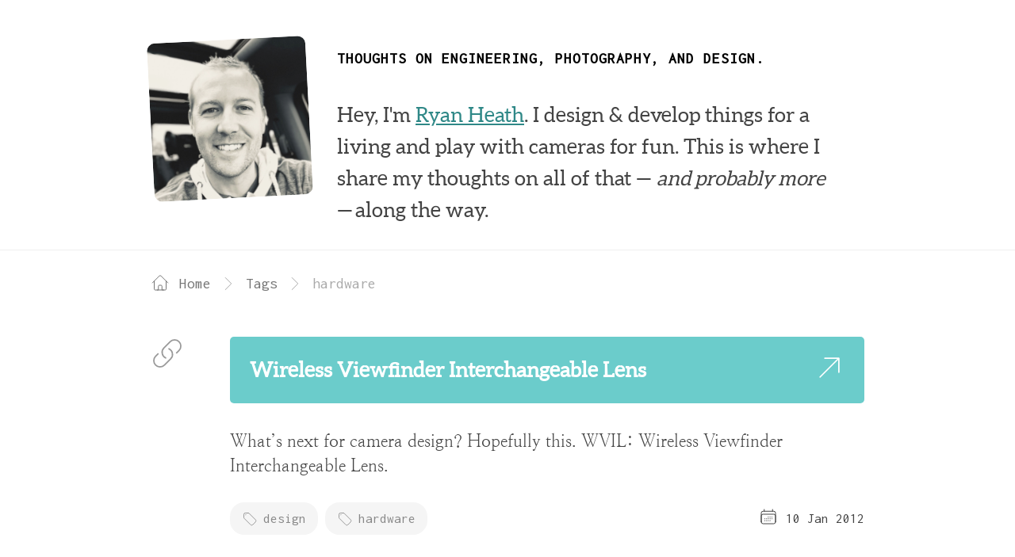

--- FILE ---
content_type: text/html; charset=UTF-8
request_url: https://blog.rpheath.com/tags/hardware
body_size: 1755
content:
<!DOCTYPE html>
<html>
  <head>
    <title>Ryan Heath :: Blog</title>
    <link rel="stylesheet" href="/assets/css/styles.css?1729365672152510895" />
    <meta name="viewport" content="width=device-width, initial-scale=1">

    <link type="application/atom+xml" rel="alternate" href="https://blog.rpheath.com/feed.xml" title="Ryan Heath :: Blog" />

    <!-- Begin Jekyll SEO tag v2.8.0 -->
<title>Hardware | Ryan Heath :: Blog</title>
<meta name="generator" content="Jekyll v4.2.2" />
<meta property="og:title" content="Hardware" />
<meta name="author" content="Ryan Heath" />
<meta property="og:locale" content="en_US" />
<meta name="description" content="Thoughts on engineering, photography, and design" />
<meta property="og:description" content="Thoughts on engineering, photography, and design" />
<link rel="canonical" href="https://blog.rpheath.com/tags/hardware" />
<meta property="og:url" content="https://blog.rpheath.com/tags/hardware" />
<meta property="og:site_name" content="Ryan Heath :: Blog" />
<meta property="og:type" content="article" />
<meta property="article:published_time" content="2024-10-19T19:21:12+00:00" />
<meta name="twitter:card" content="summary" />
<meta property="twitter:title" content="Hardware" />
<meta name="twitter:site" content="@rpheath" />
<meta name="twitter:creator" content="@Ryan Heath" />
<script type="application/ld+json">
{"@context":"https://schema.org","@type":"BlogPosting","author":{"@type":"Person","name":"Ryan Heath"},"dateModified":"2024-10-19T19:21:12+00:00","datePublished":"2024-10-19T19:21:12+00:00","description":"Thoughts on engineering, photography, and design","headline":"Hardware","mainEntityOfPage":{"@type":"WebPage","@id":"https://blog.rpheath.com/tags/hardware"},"url":"https://blog.rpheath.com/tags/hardware"}</script>
<!-- End Jekyll SEO tag -->


    
      <script async src="https://www.googletagmanager.com/gtag/js?id=G-9G88LQQ867"></script>
<script>
  window.dataLayer = window.dataLayer || [];
  function gtag(){dataLayer.push(arguments);}
  gtag('js', new Date());

  gtag('config', 'G-9G88LQQ867');
</script>
    
  </head>

  <body>
    <div class="container">
      <header>
        <div class="wrapper">
          <div class="flex">
            <div class="avatar-wrapper">
              <a href="/" class="avatar-link">
                <img src="/assets/images/rph_800x800.jpg" class="avatar" />
              </a>
            </div>
            <div class="intro">
              <h1>Thoughts on Engineering, Photography, and Design.</h1>
              <p>
                Hey, I'm <a href="https://rpheath.com">Ryan Heath</a>.
                I design & develop things for a living and play with cameras for fun. This is
                where I share my thoughts on all of that — <em>and probably more</em> — along the way.
              </p>
            </div>
          </div>
        </div>
      </header>

      <section class="wrapper content">
        <div class="pulled-up">
  <div class="breadcrumbs">
    <div>
  <a href="/">
    <svg xmlns="http://www.w3.org/2000/svg" fill="none" viewBox="0 0 24 24" stroke-width="1" stroke="currentColor">
      <path stroke-linecap="round" stroke-linejoin="round" d="M2.25 12l8.954-8.955c.44-.439 1.152-.439 1.591 0L21.75 12M4.5 9.75v10.125c0 .621.504 1.125 1.125 1.125H9.75v-4.875c0-.621.504-1.125 1.125-1.125h2.25c.621 0 1.125.504 1.125 1.125V21h4.125c.621 0 1.125-.504 1.125-1.125V9.75M8.25 21h8.25" />
    </svg>
    <span>Home</span>
  </a>
</div>
    <div class="divider">
  <svg xmlns="http://www.w3.org/2000/svg" fill="none" viewBox="0 0 24 24" stroke-width="1" stroke="currentColor">
    <path stroke-linecap="round" stroke-linejoin="round" d="M8.25 4.5l7.5 7.5-7.5 7.5" />
  </svg>
</div>
    <div>
      <a href="/tags">Tags</a>
    </div>
    <div class="divider">
  <svg xmlns="http://www.w3.org/2000/svg" fill="none" viewBox="0 0 24 24" stroke-width="1" stroke="currentColor">
    <path stroke-linecap="round" stroke-linejoin="round" d="M8.25 4.5l7.5 7.5-7.5 7.5" />
  </svg>
</div>
    <div>
      hardware
    </div>
  </div>

  

  
  <div class="post-block">
    
      <div class="post-link">
  <a href="https://vimeo.com/22134219">
    <span>Wireless Viewfinder Interchangeable Lens</span>
    <span class="icon text-right">
      <svg xmlns="http://www.w3.org/2000/svg" fill="none" viewBox="0 0 24 24" stroke-width="1" stroke="currentColor">
        <path stroke-linecap="round" stroke-linejoin="round" d="M4.5 19.5l15-15m0 0H8.25m11.25 0v11.25" />
      </svg>
    </span>
  </a>
</div>

<div class="post-body">
  <p>What’s next for camera design? Hopefully this. WVIL: Wireless Viewfinder Interchangeable Lens.</p>

</div>

<div class="post-icon">
  <a href="/what-is-next-for-camera-design">
    <svg xmlns="http://www.w3.org/2000/svg" fill="none" viewBox="0 0 24 24" stroke-width="1" stroke="currentColor">
      <path stroke-linecap="round" stroke-linejoin="round" d="M13.19 8.688a4.5 4.5 0 011.242 7.244l-4.5 4.5a4.5 4.5 0 01-6.364-6.364l1.757-1.757m13.35-.622l1.757-1.757a4.5 4.5 0 00-6.364-6.364l-4.5 4.5a4.5 4.5 0 001.242 7.244" />
    </svg>
  </a>
</div>

    

    <div class="post-meta">
      <div>
        
          <a href="/tags/design" class="tag-link">
  <span class="tag-icon">
    <svg xmlns="http://www.w3.org/2000/svg" fill="none" viewBox="0 0 24 24" stroke-width="1" stroke="currentColor">
      <path stroke-linecap="round" stroke-linejoin="round" d="M9.568 3H5.25A2.25 2.25 0 003 5.25v4.318c0 .597.237 1.17.659 1.591l9.581 9.581c.699.699 1.78.872 2.607.33a18.095 18.095 0 005.223-5.223c.542-.827.369-1.908-.33-2.607L11.16 3.66A2.25 2.25 0 009.568 3z" />
      <path stroke-linecap="round" stroke-linejoin="round" d="M6 6h.008v.008H6V6z" />
    </svg>
  </span>
  <span>
    design
  </span>
</a>

        
          <a href="/tags/hardware" class="tag-link">
  <span class="tag-icon">
    <svg xmlns="http://www.w3.org/2000/svg" fill="none" viewBox="0 0 24 24" stroke-width="1" stroke="currentColor">
      <path stroke-linecap="round" stroke-linejoin="round" d="M9.568 3H5.25A2.25 2.25 0 003 5.25v4.318c0 .597.237 1.17.659 1.591l9.581 9.581c.699.699 1.78.872 2.607.33a18.095 18.095 0 005.223-5.223c.542-.827.369-1.908-.33-2.607L11.16 3.66A2.25 2.25 0 009.568 3z" />
      <path stroke-linecap="round" stroke-linejoin="round" d="M6 6h.008v.008H6V6z" />
    </svg>
  </span>
  <span>
    hardware
  </span>
</a>

        
      </div>

      <div class="post-timestamp">
        <div>
          <svg xmlns="http://www.w3.org/2000/svg" fill="none" viewBox="0 0 24 24" stroke-width="1" stroke="currentColor">
            <path stroke-linecap="round" stroke-linejoin="round" d="M6.75 3v2.25M17.25 3v2.25M3 18.75V7.5a2.25 2.25 0 012.25-2.25h13.5A2.25 2.25 0 0121 7.5v11.25m-18 0A2.25 2.25 0 005.25 21h13.5A2.25 2.25 0 0021 18.75m-18 0v-7.5A2.25 2.25 0 015.25 9h13.5A2.25 2.25 0 0121 11.25v7.5m-9-6h.008v.008H12v-.008zM12 15h.008v.008H12V15zm0 2.25h.008v.008H12v-.008zM9.75 15h.008v.008H9.75V15zm0 2.25h.008v.008H9.75v-.008zM7.5 15h.008v.008H7.5V15zm0 2.25h.008v.008H7.5v-.008zm6.75-4.5h.008v.008h-.008v-.008zm0 2.25h.008v.008h-.008V15zm0 2.25h.008v.008h-.008v-.008zm2.25-4.5h.008v.008H16.5v-.008zm0 2.25h.008v.008H16.5V15z" />
          </svg>
        </div>

        <div>
          <a href="/what-is-next-for-camera-design">10 Jan 2012</a>
        </div>
      </div>
    </div>
  </div>

</div>
      </section>
    </div>
  </body>
</html>

--- FILE ---
content_type: text/css; charset=UTF-8
request_url: https://blog.rpheath.com/assets/css/styles.css?1729365672152510895
body_size: 3315
content:
/*! normalize.css v8.0.0 | MIT License | github.com/necolas/normalize.css */
/* Document ========================================================================== */
/** 1. Correct the line height in all browsers. 2. Prevent adjustments of font size after orientation changes in iOS. */
@import url("https://fonts.googleapis.com/css?family=Inconsolata");
html { line-height: 1.15; /* 1 */ -webkit-text-size-adjust: 100%; /* 2 */ box-sizing: border-box; }

*, *:after, *:before { box-sizing: inherit; }

/* Sections ========================================================================== */
/** Remove the margin in all browsers. */
body { margin: 0; }

/** Correct the font size and margin on `h1` elements within `section` and `article` contexts in Chrome, Firefox, and Safari. */
h1 { font-size: 2em; margin: 0.67em 0; }

/* Grouping content ========================================================================== */
/** 1. Add the correct box sizing in Firefox. 2. Show the overflow in Edge and IE. */
hr { box-sizing: content-box; /* 1 */ height: 0; /* 1 */ overflow: visible; /* 2 */ }

/** 1. Correct the inheritance and scaling of font size in all browsers. 2. Correct the odd `em` font sizing in all browsers. */
pre { font-family: monospace, monospace; /* 1 */ font-size: 1em; /* 2 */ }

/* Text-level semantics ========================================================================== */
/** Remove the gray background on active links in IE 10. */
a { background-color: transparent; }

/** 1. Remove the bottom border in Chrome 57- 2. Add the correct text decoration in Chrome, Edge, IE, Opera, and Safari. */
abbr[title] { border-bottom: none; /* 1 */ text-decoration: underline; /* 2 */ text-decoration: underline dotted; /* 2 */ }

/** Add the correct font weight in Chrome, Edge, and Safari. */
b, strong { font-weight: bolder; }

/** 1. Correct the inheritance and scaling of font size in all browsers. 2. Correct the odd `em` font sizing in all browsers. */
code, kbd, samp { font-family: monospace, monospace; /* 1 */ font-size: 1em; /* 2 */ }

/** Add the correct font size in all browsers. */
small { font-size: 80%; }

/** Prevent `sub` and `sup` elements from affecting the line height in all browsers. */
sub, sup { font-size: 75%; line-height: 0; position: relative; vertical-align: baseline; }

sub { bottom: -0.25em; }

sup { top: -0.5em; }

/* Embedded content ========================================================================== */
/** Remove the border on images inside links in IE 10. */
img { border-style: none; }

/* Forms ========================================================================== */
/** 1. Change the font styles in all browsers. 2. Remove the margin in Firefox and Safari. */
button, input, optgroup, select, textarea { font-family: inherit; /* 1 */ font-size: 100%; /* 1 */ line-height: 1.15; /* 1 */ margin: 0; /* 2 */ }

/** Show the overflow in IE. 1. Show the overflow in Edge. */
button, input { /* 1 */ overflow: visible; }

/** Remove the inheritance of text transform in Edge, Firefox, and IE. 1. Remove the inheritance of text transform in Firefox. */
button, select { /* 1 */ text-transform: none; }

/** Correct the inability to style clickable types in iOS and Safari. */
button, [type="button"], [type="reset"], [type="submit"] { -webkit-appearance: button; }

/** Remove the inner border and padding in Firefox. */
button::-moz-focus-inner, [type="button"]::-moz-focus-inner, [type="reset"]::-moz-focus-inner, [type="submit"]::-moz-focus-inner { border-style: none; padding: 0; }

/** Restore the focus styles unset by the previous rule. */
button:-moz-focusring, [type="button"]:-moz-focusring, [type="reset"]:-moz-focusring, [type="submit"]:-moz-focusring { outline: 1px dotted ButtonText; }

/** Correct the padding in Firefox. */
fieldset { padding: 0.35em 0.75em 0.625em; }

/** 1. Correct the text wrapping in Edge and IE. 2. Correct the color inheritance from `fieldset` elements in IE. 3. Remove the padding so developers are not caught out when they zero out `fieldset` elements in all browsers. */
legend { box-sizing: border-box; /* 1 */ color: inherit; /* 2 */ display: table; /* 1 */ max-width: 100%; /* 1 */ padding: 0; /* 3 */ white-space: normal; /* 1 */ }

/** Add the correct vertical alignment in Chrome, Firefox, and Opera. */
progress { vertical-align: baseline; }

/** Remove the default vertical scrollbar in IE 10+. */
textarea { overflow: auto; }

/** 1. Add the correct box sizing in IE 10. 2. Remove the padding in IE 10. */
[type="checkbox"], [type="radio"] { box-sizing: border-box; /* 1 */ padding: 0; /* 2 */ }

/** Correct the cursor style of increment and decrement buttons in Chrome. */
[type="number"]::-webkit-inner-spin-button, [type="number"]::-webkit-outer-spin-button { height: auto; }

/** 1. Correct the odd appearance in Chrome and Safari. 2. Correct the outline style in Safari. */
[type="search"] { -webkit-appearance: textfield; /* 1 */ outline-offset: -2px; /* 2 */ }

/** Remove the inner padding in Chrome and Safari on macOS. */
[type="search"]::-webkit-search-decoration { -webkit-appearance: none; }

/** 1. Correct the inability to style clickable types in iOS and Safari. 2. Change font properties to `inherit` in Safari. */
::-webkit-file-upload-button { -webkit-appearance: button; /* 1 */ font: inherit; /* 2 */ }

/* Interactive ========================================================================== */
/* Add the correct display in Edge, IE 10+, and Firefox. */
details { display: block; }

/* Add the correct display in all browsers. */
summary { display: list-item; }

/* Misc ========================================================================== */
/** Add the correct display in IE 10+. */
template { display: none; }

/** Add the correct display in IE 10. */
[hidden] { display: none; }

/* ALEO - https://www.graphicpear.com/aleo-slab-typeface/ */
@font-face { font-family: AleoRegular; src: url("/assets/fonts/aleo/Regular/webfont.ttf") format("opentype"), url("/assets/fonts/aleo/Regular/webfont.eot") format("embedded-opentype"), url("/assets/fonts/aleo/Regular/webfont.svg") format("svg"), url("/assets/fonts/aleo/Regular/webfont.woff") format("woff"), url("/assets/fonts/aleo/Regular/webfont.woff2") format("woff2"); }

@font-face { font-family: AleoRegularItalic; src: url("/assets/fonts/aleo/RegularItalic/webfont.ttf") format("opentype"), url("/assets/fonts/aleo/RegularItalic/webfont.eot") format("embedded-opentype"), url("/assets/fonts/aleo/RegularItalic/webfont.svg") format("svg"), url("/assets/fonts/aleo/RegularItalic/webfont.woff") format("woff"), url("/assets/fonts/aleo/RegularItalic/webfont.woff2") format("woff2"); }

@font-face { font-family: AleoBold; src: url("/assets/fonts/aleo/Bold/webfont.ttf") format("opentype"), url("/assets/fonts/aleo/Bold/webfont.eot") format("embedded-opentype"), url("/assets/fonts/aleo/Bold/webfont.svg") format("svg"), url("/assets/fonts/aleo/Bold/webfont.woff") format("woff"), url("/assets/fonts/aleo/Bold/webfont.woff2") format("woff2"); }

@font-face { font-family: AleoBoldItalic; src: url("/assets/fonts/aleo/BoldItalic/webfont.ttf") format("opentype"), url("/assets/fonts/aleo/BoldItalic/webfont.eot") format("embedded-opentype"), url("/assets/fonts/aleo/BoldItalic/webfont.svg") format("svg"), url("/assets/fonts/aleo/BoldItalic/webfont.woff") format("woff"), url("/assets/fonts/aleo/BoldItalic/webfont.woff2") format("woff2"); }

@font-face { font-family: AleoLight; src: url("/assets/fonts/aleo/Light/webfont.ttf") format("opentype"), url("/assets/fonts/aleo/Light/webfont.eot") format("embedded-opentype"), url("/assets/fonts/aleo/Light/webfont.svg") format("svg"), url("/assets/fonts/aleo/Light/webfont.woff") format("woff"), url("/assets/fonts/aleo/Light/webfont.woff2") format("woff2"); }

@font-face { font-family: AleoLightItalic; src: url("/assets/fonts/aleo/LightItalic/webfont.ttf") format("opentype"), url("/assets/fonts/aleo/LightItalic/webfont.eot") format("embedded-opentype"), url("/assets/fonts/aleo/LightItalic/webfont.svg") format("svg"), url("/assets/fonts/aleo/LightItalic/webfont.woff") format("woff"), url("/assets/fonts/aleo/LightItalic/webfont.woff2") format("woff2"); }

@font-face { font-family: WorkSans; src: url("/assets/fonts/WorkSans.ttf") format("opentype"); }

@font-face { font-family: NanumMyeongjo; src: url("/assets/fonts/Nanum_Myeongjo/Regular.ttf") format("opentype"); }

body { color: #444; background-color: #fff; font-family: "NanumMyeongjo", "Helvetica Neue", helvetica, sans-serif; font-size: 17px; padding: 50px 0 150px 0; }

@media screen and (max-width: 768px) { body { padding: 15px 15px 15px 15px; } }

a { color: #2f8887; }

a:hover { text-decoration: none; }

header { padding-bottom: 30px; margin-bottom: 75px; border-bottom: 1px solid #efefef; }

@media screen and (max-width: 768px) { header { text-align: center; } }

header h1 { text-transform: uppercase; color: #000; font-weight: bold; font-size: 1.15em; font-family: "Menlo", "Inconsolata", monospace; letter-spacing: 1px; margin-bottom: 40px; }

@media screen and (max-width: 768px) { header h1 { line-height: 1.5em; font-size: 1.25em; } }

header p { font-size: 1.5em; line-height: 1.6em; margin-bottom: 0; }

@media screen and (max-width: 768px) { header p { font-size: 1.3em; } }

.wrapper { max-width: 900px; margin: auto; }

.container .intro { padding-left: 35px; }

@media screen and (max-width: 768px) { .container .intro { padding: 0; } }

.container .intro p { font-family: "AleoRegular", "Helvetica Neue", helvetica, sans-serif; }

.flex { display: flex; }

@media screen and (max-width: 768px) { .flex { display: block; } }

@media screen and (max-width: 768px) { .avatar-wrapper { margin-bottom: 20px; } }

.avatar { width: 200px; border-radius: 10px; opacity: 0.9; }

@media screen and (max-width: 768px) { .avatar { width: 125px; } }

.avatar-link { display: block; transform: rotate(-3deg); transition: all ease-in-out 0.25s; }

@media screen and (max-width: 768px) { .avatar-link { transform: rotate(0); } }

.avatar-link:hover { transform: rotate(0); }

.avatar-link:hover .avatar { opacity: 1; }

.text-right { text-align: right; }

.pagination-wrapper { margin: 125px 0 0 100px; display: flex; align-items: center; justify-content: space-between; }

@media screen and (max-width: 768px) { .pagination-wrapper { margin-left: 0; } }

.pagination-wrapper .paginate-newer, .pagination-wrapper .paginate-older { flex: 0 0 auto; font-size: 1.4em; text-transform: uppercase; font-family: "Menlo", "Inconsolata", monospace; }

@media screen and (max-width: 768px) { .pagination-wrapper .paginate-newer, .pagination-wrapper .paginate-older { font-size: 1em; } }

.pagination-wrapper .paginate-newer a, .pagination-wrapper .paginate-older a { display: flex; padding: 15px 25px; background-color: #333; color: #fff; text-decoration: none; border-radius: 60px; align-items: center; }

@media screen and (max-width: 768px) { .pagination-wrapper .paginate-newer a, .pagination-wrapper .paginate-older a { padding: 10px 20px !important; } }

.pagination-wrapper .paginate-newer a:hover, .pagination-wrapper .paginate-older a:hover { background-color: #000; }

.pagination-wrapper .paginate-newer a svg, .pagination-wrapper .paginate-older a svg { width: 32px; height: 32px; }

@media screen and (max-width: 768px) { .pagination-wrapper .paginate-newer a svg, .pagination-wrapper .paginate-older a svg { display: none; } }

.pagination-wrapper .paginate-older { text-align: right; }

.pagination-wrapper .paginate-older a { padding-right: 15px; }

.pagination-wrapper .paginate-older a svg { margin-left: 15px; }

.pagination-wrapper .paginate-newer a { padding-left: 15px; }

.pagination-wrapper .paginate-newer a svg { margin-right: 15px; }

.linked-list { list-style-type: none; margin: 0; padding: 0; }

.linked-list li { font-size: 1.25em; padding: 2px 0; }

.linked-list li a { display: flex; justify-content: space-between; padding: 15px 20px; text-decoration: none; background-color: #f9f9f9; border-radius: 5px; align-items: center; }

.linked-list li a:hover { background-color: #eee; color: #111; }

.linked-list li a:hover .count { background-color: #fff; }

.linked-list li > div:last-child { text-align: right; }

.linked-list li .count { font-size: 0.75em; display: inline-block; margin: 0; padding: 10px; width: 38px; border-radius: 50%; background-color: #eee; text-align: center; }

h1, h2, h3, h4, h5, h6 { font-family: "AleoRegular", "Helvetica Neue", helvetica, sans-serif; }

.post-block + .post-block { margin-top: 150px; }

.post-block, .post-detail { position: relative; }

.post-block { padding-left: 100px; }

@media screen and (max-width: 768px) { .post-block { padding-left: 0; } }

.post-block .post-icon { position: absolute; top: 0; left: 0; }

@media screen and (max-width: 768px) { .post-block .post-icon { display: none; } }

.post-block .post-icon svg { width: 42px; height: 42px; stroke: #999; }

.post-block .post-icon a:hover svg { stroke: #444; }

.pulled-up { margin-top: -50px; }

.post-detail .post-icon { display: none; }

.breadcrumbs { color: #777; margin-bottom: 50px; display: flex; justify-content: flex-start; align-items: center; font-size: 1.15em; font-family: "Menlo", "Inconsolata", monospace; }

.breadcrumbs a { display: flex; align-items: center; text-decoration: none; color: inherit; }

.breadcrumbs a:hover { color: #111; }

.breadcrumbs a:hover svg { stroke: #111; }

.breadcrumbs a svg { margin-right: 12px; margin-top: -3px; stroke: #777; }

.breadcrumbs svg { width: 24px; height: 24px; stroke: #aaa; }

.breadcrumbs .divider { margin: 5px 10px 0 10px; }

.breadcrumbs div:last-child { color: #aaa; }

.post-body { font-size: 1.25em; line-height: 1.5em; }

.post-body img { max-width: 100%; border-radius: 10px; }

.post-image { text-align: center; }

.post-image img { max-width: 100%; border-radius: 10px; margin: auto; }

.post-image .post-body { text-align: left; }

.post-body img, .post-image img { max-height: 800px; margin: auto; display: block; }

.post-image .caption, .post-video .caption, .post-body .caption { text-align: center; padding: 15px 0; font-size: 0.85em; color: #bbb; font-family: "Menlo", "Inconsolata", monospace; line-height: 1.5em; }

.post-body .caption { padding-top: 0; font-size: 0.75em; }

.post-video .video-wrapper { position: relative; padding-bottom: 60%; height: 0; overflow: hidden; border-radius: 10px; }

.post-video .video-wrapper iframe, .post-video .video-wrapper object, .post-video .video-wrapper embed { position: absolute; top: 0; left: 0; width: 100%; height: 100%; }

.post-link { padding-bottom: 10px; }

.post-link a { display: flex; align-items: center; padding: 20px 25px; background-color: #6bcccb; color: #fff; border-radius: 5px; text-decoration: none; font-size: 1.5em; font-weight: bold; font-family: "AleoRegular", "Helvetica Neue", helvetica, sans-serif; }

@media screen and (max-width: 768px) { .post-link a { font-size: 1.25em; line-height: 1.3; padding: 15px 20px; } }

.post-link a:hover { background-color: #45bfbd; }

.post-link a span { width: 100%; }

.post-link a span:first-child { flex: 0 0 90%; }

.post-link a svg { width: 1.5em; height: 1.5em; }

.post-text-title { text-decoration: none; font-size: 2.5em; color: #111; font-family: "AleoRegular", "Helvetica Neue", helvetica, sans-serif; }

@media screen and (max-width: 768px) { .post-text-title { font-size: 2em; } }

a.post-text-title:hover { text-decoration: underline; }

.post-quote { padding: 25px; background: #111; color: #fff; font-size: 1.5em; line-height: 1.6em; font-family: "Menlo", "Inconsolata", monospace; border-radius: 10px; }

@media screen and (max-width: 768px) { .post-quote { font-size: 1em; border-radius: 5px; } }

.post-quote p { margin: 0; padding: 0; }

.quote-author { padding: 25px; font-size: 1.25em; color: #888; }

@media screen and (max-width: 768px) { .quote-author { font-size: 1em; } }

.quote-author span { font-style: italic; }

.img2 { display: flex; justify-content: space-between; padding: 10px 0; }

.img2 div + div { margin-left: 15px; }

.img2 div > p { text-align: center; color: #bbb; font-size: 0.75em; margin-bottom: 0; font-family: "Menlo", "Inconsolata", monospace; }

.post-meta { padding-top: 10px; font-family: "Menlo", "Inconsolata", monospace; display: flex; justify-content: space-between; align-items: center; }

@media screen and (max-width: 768px) { .post-meta { display: block; } }

.post-meta > div:first-child { flex: 0 0 auto; }

@media screen and (max-width: 768px) { .post-meta > div:first-child { margin-bottom: 5px; } }

@media screen and (max-width: 768px) { .post-meta > div:first-child a { margin-bottom: 10px; } }

.post-meta .post-timestamp { display: flex; align-items: center; }

.post-meta .post-timestamp svg { width: 24px; height: 24px; margin-right: 10px; }

.post-meta .post-timestamp a { text-decoration: none; color: #444; }

.post-meta .post-timestamp a:hover { text-decoration: underline; color: #000; }

.tag-link { border-radius: 18px; display: inline-block; background-color: #f5f5f5; padding: 12px 15px 7px 15px; text-decoration: none; color: #888; line-height: 1; }

@media screen and (max-width: 768px) { .tag-link { padding: 10px 15px; } }

.tag-link:hover { background-color: #e9e9e9; color: #222; }

.tag-icon { float: left; margin-top: -1px; }

@media screen and (max-width: 768px) { .tag-icon { display: none; } }

.tag-icon svg { margin-right: 7px; width: 20px; height: 20px; }

blockquote { border-left: 5px solid #eee; padding: 2px 0 2px 20px; font-family: "Menlo", "Inconsolata", monospace; line-height: 1.6em; }

@media screen and (max-width: 768px) { blockquote { font-size: 0.9em; margin-left: 5px; } }

.code { padding: 10px 20px; background: #eee; border-radius: 5px; overflow-x: auto; font-size: 0.8em; }

@media screen and (max-width: 768px) { .code { font-size: 0.8em; } }

.code .line-numbers { padding-right: 15px; }

.code .line-numbers a { text-decoration: none; }

code { background: #eee; padding: 0 5px; border-radius: 2px; font-size: 0.9em; }

/*# sourceMappingURL=styles.css.map */